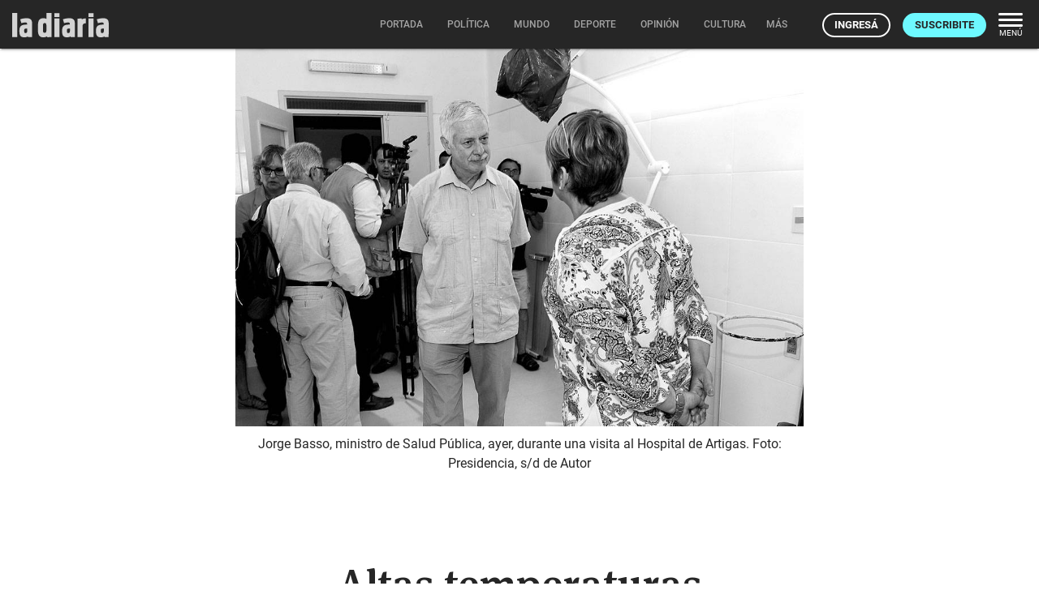

--- FILE ---
content_type: text/html; charset=utf-8
request_url: https://ladiaria.com.uy/masleidos/content/
body_size: -106
content:


<div class="card-header">
  <h2 class="card-title" aria-label="Lo más leído ">Lo más leído hoy <span class="ico"><svg xmlns="http://www.w3.org/2000/svg" width="24" height="24" viewBox="0 0 24 24"><path fill="none" d="M0 0h24v24H0V0z"/><path d="M16.85 6.85l1.44 1.44-4.88 4.88-3.29-3.29c-.39-.39-1.02-.39-1.41 0l-6 6.01c-.39.39-.39 1.02 0 1.41.39.39 1.02.39 1.41 0L9.41 12l3.29 3.29c.39.39 1.02.39 1.41 0l5.59-5.58 1.44 1.44c.31.31.85.09.85-.35V6.5c.01-.28-.21-.5-.49-.5h-4.29c-.45 0-.67.54-.36.85z"/></svg></span></h2>
  <a href="/masleidos/" class="ut-btn ut-btn-outline hide-on-small-and-down">Ver todos</a>
</div>
<div id="mas_vistos_seccion">
  <ul class="mas-leidos-list">
    
      


  <li data-id="147750" class="item">
    <article>
      <span class="num-recomendados col iter-1">1</span>
      <div class="col">
        <div class="article-section"><span>América</span></div>
        <a href="/mundo/articulo/2026/2/a-casi-un-mes-de-la-captura-de-maduro-la-realidad-venezolana-esta-cambiando-rapidamente/" class="title-recomendados">
          A casi un mes de la captura de Maduro, la realidad venezolana está cambiando rápidamente
        </a>
      </div>
    </article>
  </li>


    
      


  <li data-id="147739" class="item">
    <article>
      <span class="num-recomendados col iter-2">2</span>
      <div class="col">
        <div class="article-section"><span>Precios</span></div>
        <a href="/economia/articulo/2026/1/luego-de-las-acciones-del-gobierno-sobre-el-dolar-especialistas-descartan-necesidad-de-intervenir-en-el-mercado-de-cambio-a-corto-plazo/" class="title-recomendados">
          Luego de las acciones del gobierno sobre el dólar, especialistas descartan necesidad de intervenir en el mercado de cambio a corto plazo
        </a>
      </div>
    </article>
  </li>


    
      


  <li data-id="147713" class="item">
    <article>
      <span class="num-recomendados col iter-3">3</span>
      <div class="col">
        <div class="article-section"><span>Maldonado › Ambiente</span></div>
        <a href="/maldonado/articulo/2026/1/comenzo-oficialmente-el-proceso-hacia-el-ingreso-de-punta-ballena-al-snap/" class="title-recomendados">
          Comenzó oficialmente el proceso hacia el ingreso de Punta Ballena al SNAP
        </a>
      </div>
    </article>
  </li>


    
      


  <li data-id="147704" class="item">
    <article>
      <span class="num-recomendados col iter-4">4</span>
      <div class="col">
        <div class="article-section"><span>Colonia › Trabajo</span></div>
        <a href="/colonia/articulo/2026/1/cla-sienz-concreto-cierre-de-planta-industrial-de-colonia-del-sacramento-sin-pagar-indemnizaciones-a-80-trabajadores/" class="title-recomendados">
          Cla Sienz concretó cierre de planta industrial de Colonia del Sacramento sin pagar indemnizaciones a 80 trabajadores
        </a>
      </div>
    </article>
  </li>


    
      


  <li data-id="147701" class="item">
    <article>
      <span class="num-recomendados col iter-5">5</span>
      <div class="col">
        <div class="article-section"><span>Gobierno nacional</span></div>
        <a href="/trabajo/articulo/2026/1/el-aumento-definitivo-de-las-jubilaciones-y-pensiones-para-2026-es-de-597/" class="title-recomendados">
          El aumento definitivo de las jubilaciones y pensiones para 2026 es de 5,97%
        </a>
      </div>
    </article>
  </li>


    
  </ul>
  <div class="center">
    <a href="/masleidos/" class="ut-btn ut-btn-outline hide-on-med-and-up">Ver todos</a>
  </div>
</div>
